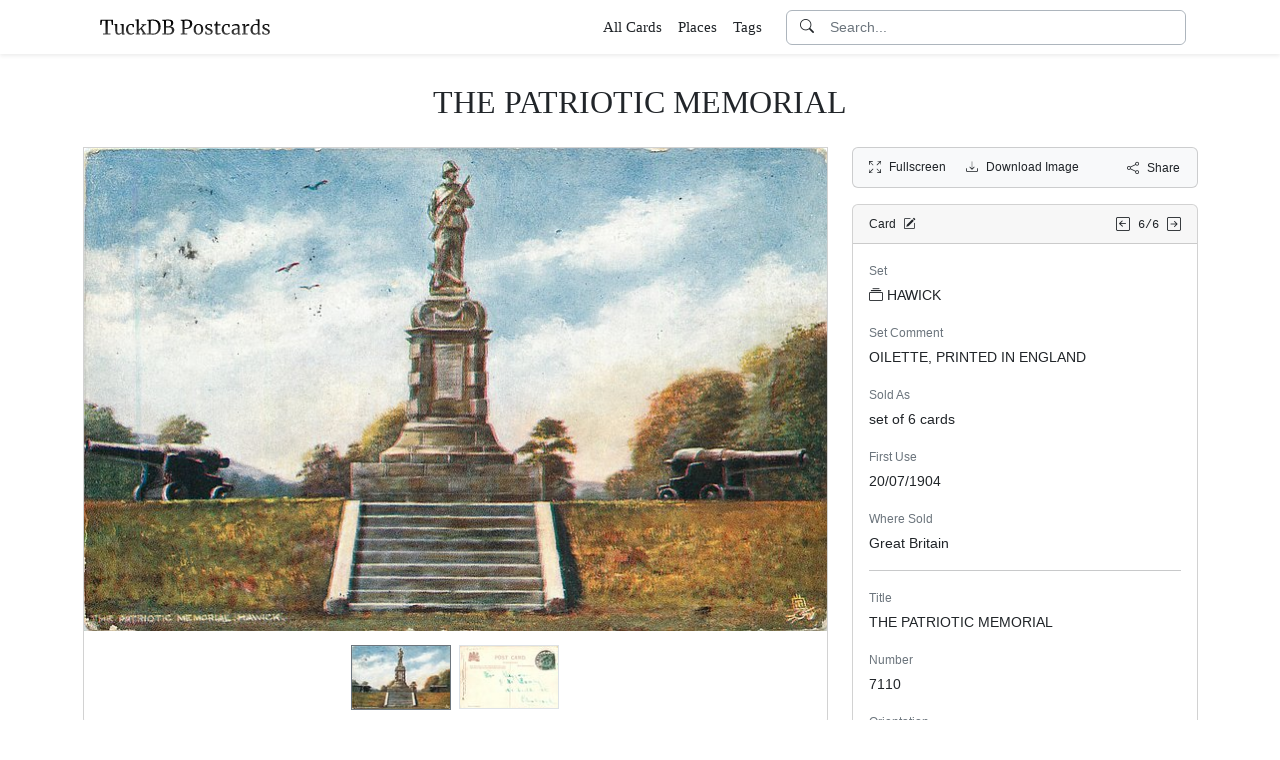

--- FILE ---
content_type: text/html; charset=utf-8
request_url: https://www.tuckdbpostcards.org/items/65857-the-patriotic-memorial
body_size: 5271
content:
<!DOCTYPE html>
<html lang="en" class="h-100">
<head>
  <meta charset="utf-8">
<meta name="viewport" content="width=device-width,initial-scale=1,minimum-scale=1,maximum-scale=1">
<meta http-equiv="Content-Type" content="text/html" charset="UTF-8">
<meta http-equiv="X-UA-Compatible" content="IE=edge,chrome=1">

<title>THE PATRIOTIC MEMORIAL - TuckDB Postcards</title>
<meta itemprop="name" content="THE PATRIOTIC MEMORIAL - TuckDB Postcards">
<meta name="application-name" content="THE PATRIOTIC MEMORIAL - TuckDB Postcards">

<meta name="description" content="7110, OILETTE, PRINTED IN ENGLAND">
<meta itemprop="description" content="7110, OILETTE, PRINTED IN ENGLAND">

<meta property="og:url" content="https://www.tuckdbpostcards.org/items/65857-the-patriotic-memorial">
<meta property="og:type" content="website">
<meta property="og:title" content="THE PATRIOTIC MEMORIAL - TuckDB Postcards">
<meta property="og:description" content="7110, OILETTE, PRINTED IN ENGLAND">
<meta property="og:site_name" content="TuckDB Postcards">
<meta property="og:image" content="https://images.tuckdbpostcards.org/www_tuckdbpostcards_org/3c694d44c5a83e3ebee27e0020118702.jpg">
<meta property="og:locale" content="en">

<meta name="twitter:card" content="summary_large_image">
<meta property="twitter:domain" content="www.tuckdbpostcards.org">
<meta property="twitter:url" content="https://www.tuckdbpostcards.org/items/65857-the-patriotic-memorial">
<meta name="twitter:title" content="THE PATRIOTIC MEMORIAL - TuckDB Postcards">
<meta name="twitter:description" content="7110, OILETTE, PRINTED IN ENGLAND">
<meta name="twitter:image" content="https://images.tuckdbpostcards.org/www_tuckdbpostcards_org/3c694d44c5a83e3ebee27e0020118702.jpg">

<base href="https://www.tuckdbpostcards.org/items/65857-the-patriotic-memorial">
<meta name="url" content="https://www.tuckdbpostcards.org/items/65857-the-patriotic-memorial"/>
<link rel="canonical" href="https://www.tuckdbpostcards.org/items/65857-the-patriotic-memorial" itemprop="url"/>

<meta name="language" content="English">

<meta itemprop="image" content="https://images.tuckdbpostcards.org/www_tuckdbpostcards_org/3c694d44c5a83e3ebee27e0020118702.jpg" />

<link rel="sitemap" type="application/xml" title="Sitemap" href="https://sitemaps.tuckdbpostcards.org/www_tuckdbpostcards_org/sitemap.xml.gz" />

<meta name="robots" content="index,follow" />
<meta name="googlebot" content="index,follow" />

<meta name="keywords" content="HAWICK OILETTE, PRINTED IN ENGLAND set of 6 cards Great Britain THE PATRIOTIC MEMORIAL 7110 Horizontal Scotland Roxburghshire 7110" />
<meta name="imagemode" content="force" />
<meta name="coverage" content="Worldwide" />
<meta name="distribution" content="Global" />
<meta name="HandheldFriendly" content="True" />
<meta name="msapplication-tap-highlight" content="no" />
<meta name="mobile-web-app-title" content="TuckDB Postcards" />
<meta name="mobile-web-app-capable" content="yes" />
<meta name="apple-mobile-web-app-status-bar-style" content="black-translucent" />
<meta name="apple-touch-fullscreen" content="yes" />

<link rel="apple-touch-icon" sizes="180x180" href="/apple-touch-icon.png">
<link rel="icon" type="image/png" sizes="32x32" href="/favicon-32x32.png">
<link rel="icon" type="image/png" sizes="16x16" href="/favicon-16x16.png">
<link rel="manifest" href="/site.webmanifest">
<link rel="mask-icon" href="/safari-pinned-tab.svg" color="#686868">
<meta name="msapplication-TileColor" content="#2b5797">
<meta name="theme-color" content="#ffffff">

<script type="application/ld+json">
  {"context":"https://schema.org/","type":"CollectionPage","name":"THE PATRIOTIC MEMORIAL","author":"Alison Milling","abstract":"7110, OILETTE, PRINTED IN ENGLAND","image":"https://images.tuckdbpostcards.org/www_tuckdbpostcards_org/3c694d44c5a83e3ebee27e0020118702.jpg","url":"https://www.tuckdbpostcards.org/items/65857-the-patriotic-memorial","dateCreated":"2010-07-08T02:21:53-04:00","dateModified":"2023-09-20T08:48:06-04:00"}
</script>

  <meta name="csrf-param" content="authenticity_token" />
<meta name="csrf-token" content="DLxT76FeVw9kckOxqG1hE-zxq-6lHcqhoKy1w83mMWphxvRZ9s4w-IKY5pzqMdbXp3eIfFngyqp7X1X8Mtlt7A" />
  

  <link rel="stylesheet" href="/assets/application-0523be3a04a597c0eb68ab0b95bb76404c7ec7350d53c3b208eb27fb6f587f8e.css" data-turbo-track="reload" />
  <script src="/assets/application-fd1423dedc0081cc5918a949da426b8372224b45796332dbe2ca4eb9c064dab7.js" data-turbo-track="reload" defer="defer"></script>
</head>

<body class="d-flex flex-column min-vh-100">
  <header class="mb-0 shadow-sm bg-white" data-controller="search-icon">
    <div class="container-item-header">
  <div class="row">
    <div class="col">
      <nav class="navbar navbar-light">
        <div class="d-flex flex-row align-items-center w-100">
          <div class="flex-shrink-1">
            <a class="py-0 d-none d-md-block" href="/">
                <img alt="TuckDB Postcards" title="A collection of antique postcards published by Raphael Tuck &amp; Sons." src="/favicons/www_tuckdbpostcards_org/logo.svg" />
</a>            <a class="py-0 d-block d-md-none me-3" href="/">
                <img alt="TuckDB Postcards" title="A collection of antique postcards published by Raphael Tuck &amp; Sons." src="/favicons/www_tuckdbpostcards_org/mini-logo.svg" />
</a>          </div>

          <div class="flex-shrink-1 ms-md-auto d-none d-md-block">
            <ul class="navbar-nav flex-row me-3 font-serif fs-6">
              <li class="navbar-item mx-2">
  <a class="nav-link" href="/items">
    All Cards
</a></li>

              <li class="navbar-item mx-2">
  <a class="nav-link" href="/places">
    Places
</a></li><li class="navbar-item mx-2">
  <a class="nav-link" href="/tags">
    Tags
</a></li>
            </ul>
          </div>

          <div class="flex-grow-1 flex-md-grow-0 w-216px w-lg-400px">
            <form class="input-group bg-white focus-within-primary border border-gray-500 border-1 rounded" data-controller="search" action="/items" accept-charset="UTF-8" method="get">
  <button class="btn btn-link hover-primary lh-19px" type="submit">
    <i class="bi bi-search"></i>
  </button>
  <input type="text" name="q" id="q" class="form-control no-border-shadow-outline px-1 py-0 lh-19px" data-search-target="queryInput" data-action="input-&gt;search#typing keydown.esc-&gt;search#clear" autocomplete="off" autocapitalize="none" autocorrect="off" spellcheck="false" placeholder="Search..." />
  
  
  
  <button name="button" type="button" class="btn btn-link hover-primary bg-white lh-19px" data-action="click-&gt;search#clear">
    <i class="bi bi-x-circle text-white d-none" data-search-target="clearIcon"></i>
</button></form>

          </div>

          <div class="flex-shrink-1 d-block d-md-none">
            <div class="dropdown">
              <button type="button"
                      class="btn btn-link ps-2 pe-0"
                      id="moreDropdownMenuLink"
                      role="button"
                      data-bs-toggle="dropdown"
                      aria-expanded="false">
                <i class="bi bi-list"></i>
              </button>
              <ul class="dropdown-menu dropdown-menu-end" aria-labelledby="moreDropdownMenuLink">
                <li>
  <a class="dropdown-item" href="/items">
      <i class="bi bi-file-earmark-ruled me-1"></i>
    All Cards
</a></li>

                <li>
  <a class="dropdown-item" href="/places">
    <i class="big bi-file-earmark-code me-1"></i>
    Places
</a></li><li>
  <a class="dropdown-item" href="/tags">
    <i class="big bi-file-earmark-code me-1"></i>
    Tags
</a></li>
              </ul>
            </div>
          </div>
        </div>
      </nav>
    </div>
  </div>
</div>

</header>
  <main class="flex-grow-1">
    



  <style>
  .card-item-horizontal {
    width: 100vw;
    max-width: 100%;
  }

  .item-sidebar {
    width: calc(100vw);
    max-width: 100%;
  }

  @media (min-width: 745px) {
    .container-item {
      max-width: 721px;
    }

    .card-item-horizontal {
      width: 697px;
    }

    .item-sidebar {
      width: 697px;
    }
  }

  @media (min-width: 1163px) {
    .container-item {
      max-width: 1139px;
    }

    .card-item-horizontal {
      width: 745px;
    }

    .item-sidebar {
      width: 346px;
    }
  }

  @media (min-width: 1139px) {
    .container-item-header {
      max-width: 1115px;
    }
  }

</style>

<div class="container-fluid pt-4">
  <h1 class="font-serif text-center mt-1 pb-3">THE PATRIOTIC MEMORIAL</h1>
</div>

<div class="container-item mb-5">
  <div class="row">
    <div class="col">
      <div class="card card-item-horizontal rounded-0 p-0 mb-3 rounded-bottom">
        <img srcset="https://images.tuckdbpostcards.org/www_tuckdbpostcards_org/cb3b7fa4744d2637121abc0ad06d5f82.jpg 1490w,https://images.tuckdbpostcards.org/www_tuckdbpostcards_org/3c694d44c5a83e3ebee27e0020118702.jpg 745w,https://images.tuckdbpostcards.org/www_tuckdbpostcards_org/d7dff712ad289cef7454aa52c698d1a7.jpg 500w,https://images.tuckdbpostcards.org/www_tuckdbpostcards_org/c0b690a81c39d7b6c99cc0d8726757e1.jpg 250w" sizes="745px" width="745" height="484" class="card-img-top img-fluid bg-light" data-controller="image-loader" data-image-loader-alt-value="Image 1 - THE PATRIOTIC MEMORIAL" src="https://images.tuckdbpostcards.org/www_tuckdbpostcards_org/3c694d44c5a83e3ebee27e0020118702.jpg" />

          <div class="card-body p-1 d-flex justify-content-center">
            <div class="splide item-horizontal-carousel" data-controller="carousel" data-carousel-max-width-value="745" data-carousel-position-value="0">
  <div class="d-none splide__arrows splide__arrows--ltr" data-carousel-target="arrows">
    <button
      class="splide__arrow splide__arrow--prev"
      type="button"
      aria-label="Previous slide"
      aria-controls="splide01-track">
      <i class="bi bi-chevron-left"></i>
    </button>
    <button
      class="splide__arrow splide__arrow--next"
      type="button"
      aria-label="Next slide"
      aria-controls="splide01-track">
      <i class="bi bi-chevron-right"></i>
    </button>
  </div>

  <div class="splide__track">
    <ul class="splide__list">
        <li class="splide__slide">
          <a href="/items/65857-the-patriotic-memorial/picture/1">
            <img srcset="https://images.tuckdbpostcards.org/www_tuckdbpostcards_org/f50f5178bf2435173135a6f1db4daaac.jpg 200w,https://images.tuckdbpostcards.org/www_tuckdbpostcards_org/2a97f500ac3a90377401fc1d18a0523c.jpg 100w" sizes="100px" width="100" height="65" class="border bg-light border-secondary" data-controller="image-loader" data-image-loader-alt-value="Image 1" data-carousel-target="thumb" src="https://images.tuckdbpostcards.org/www_tuckdbpostcards_org/2a97f500ac3a90377401fc1d18a0523c.jpg" />
</a>        </li>
        <li class="splide__slide">
          <a href="/items/65857-the-patriotic-memorial/picture/2">
            <img srcset="https://images.tuckdbpostcards.org/www_tuckdbpostcards_org/811ea732d83c6b303c191bf32de3cc24.jpg 200w,https://images.tuckdbpostcards.org/www_tuckdbpostcards_org/a911df9ab1d152d8ed1066e94f0ef6f5.jpg 100w" sizes="100px" width="100" height="64" class="border bg-light" data-controller="image-loader" data-image-loader-alt-value="Image 2" data-carousel-target="thumb" src="https://images.tuckdbpostcards.org/www_tuckdbpostcards_org/a911df9ab1d152d8ed1066e94f0ef6f5.jpg" />
</a>        </li>
    </ul>
  </div>
</div>
          </div>
</div>    </div>

    <div class="col">
      <div class="item-sidebar">
        <div class="border border-1 border-card rounded px-3 py-8px mb-3 bg-light">
  <div class="d-flex align-content-center justify-content-between">
    <div>
      <span data-controller="enlarge" class="me-3">
          <a data-enlarge-target="url" data-enlarge-download-url-param="/download_image/[base64]" href="https://images.tuckdbpostcards.org/www_tuckdbpostcards_org/857f07689304f730b552651fa1d9ec8d.jpg"></a>
          <a data-enlarge-target="url" data-enlarge-download-url-param="/download_image/[base64]" href="https://images.tuckdbpostcards.org/www_tuckdbpostcards_org/636c44d324b99b93b1de9a338a1fc394.jpg"></a>
        <a data-action="click-&gt;enlarge#open" data-enlarge-position-param="0" title="Expand images fullscreen" href="https://images.tuckdbpostcards.org/www_tuckdbpostcards_org/857f07689304f730b552651fa1d9ec8d.jpg">
          <small><i class="bi bi-arrows-fullscreen me-2"></i>Fullscreen</small>
</a>      </span>
      <a download="true" title="Download Image" href="/download_image/[base64]">
        <small><i class="bi bi-download me-2"></i>Download Image</small>
</a>    </div>
    <div>
      <button type="button"
              class="btn btn-link p-0"
              data-controller="share-button"
              data-share-button-title-value="THE PATRIOTIC MEMORIAL"
              data-share-button-url-value="https://www.tuckdbpostcards.org/items/65857-the-patriotic-memorial"
              data-share-button-text-value="THE PATRIOTIC MEMORIAL">
        <small><i class="bi bi-share me-2"></i>Share</small>
      </button>
    </div>
  </div>
</div>

        <div class="card mb-3">
  <div class="card-header px-3 py-2">
    <div class="row align-items-center">
      <div class="col">
        <small>
          Card
          <a href="/editor?offcanvas_item_id=65857">
            <i class="bi bi-pencil-square ms-1"></i>
</a>        </small>
      </div>
      <div class="col text-end">
          <a class="pe-1 align-middle" href="/items/65854-stobs-castle">
            <i class="bi bi-arrow-left-square"></i>
</a>
        <span class="font-monospace align-middle">
          <small>6/6</small>
        </span>

          <a class="align-middle" href="/items/65853-bridge-street-and-bourtree-place">
            <i class="bi bi-arrow-right-square"></i>
</a>      </div>
    </div>
  </div>
  <div class="card-body">
    

    <div class="mb-1 text-muted"><small>Set</small></div>
    <p>
      <a class="me-1" data-turbo-frame="_top" href="/sets/hawick">
  <i class="bi bi-collection me-1"></i>HAWICK
</a>
    </p>



    <div class="mb-1 text-muted"><small>Set Comment</small></div>
    <p>OILETTE, PRINTED IN ENGLAND</p>



    <div class="mb-1 text-muted"><small>Sold As</small></div>
    <p>set of 6 cards</p>



    <div class="mb-1 text-muted"><small>First Use</small></div>
    <p>20/07/1904</p>



    <div class="mb-1 text-muted"><small>Where Sold</small></div>
    <p>Great Britain</p>

    <hr class="my-3">


    <div class="mb-1 text-muted"><small>Title</small></div>
    <p>THE PATRIOTIC MEMORIAL</p>



    <div class="mb-1 text-muted"><small>Number</small></div>
    <p>7110</p>



    <div class="mb-1 text-muted"><small>Orientation</small></div>
    <p>Horizontal</p>



    <div class="mb-1 text-muted"><small>Places</small></div>
    <p>  <a class="btn btn-sm border border-1 btn-light mb-1" href="/places/scotland-roxburghshire">Scotland – Roxburghshire</a>
</p>



    <div class="mb-1 text-muted"><small>Estimated value</small></div>
    <p>$6.00 USD</p>



  </div>
</div>

      </div>
    </div>
  </div>
</div>


  </main>
    <footer class="footer bg-light mt-auto pt-5">
  <div class="container-item-header">
    <div class="d-md-flex justify-content-md-between mb-5 ms-4 ms-md-0">
      <div class="max-width-400px min-width-150px mb-5 mb-md-0 pe-3 ps-0 ps-md-2 ps-lg-0">
        <p class="text-uppercase text-muted">About TuckDB Postcards</p>
        <p>
          A collection of antique postcards published by Raphael Tuck &amp; Sons.
            <a class="text-decoration-underline hover-primary" href="/about">Learn more</a>.
        </p>
      </div>

        <div class="max-width-400px min-width-150px mb-5 mb-md-0">
          <p class="text-uppercase text-muted">Related Links</p>
          <ul class="list-unstyled">
            <li class="my-2">
              <a class="hover-primary" target="_blank" rel="noopener noreferrer" href="https://www.tuckdbpostcards.org/">TuckDB Postcards</a>
            </li>
            <li class="my-2">
              <a class="hover-primary" target="_blank" rel="noopener noreferrer" href="https://www.tuckdbephemera.org/">TuckDB Ephemera</a>
            </li>
            <li class="my-2">
              <a class="hover-primary" target="_blank" rel="noopener noreferrer" href="https://www.tuckdbcatalogs.org/">TuckDB Catalogs</a>
            </li>
          </ul>
        </div>

      <div class="max-width-400px min-width-150px mb-5 mb-md-0">
        <p class="text-uppercase text-muted">More Information</p>
        <ul class="list-unstyled">
            <li class="my-2">
              <a class="hover-primary" href="/about">About</a>
            </li>
            <li class="my-2">
              <a class="hover-primary" href="/credits">Credits</a>
            </li>
            <li class="my-2">
              <a class="hover-primary" href="/eldest">Eldest</a>
            </li>
            <li class="my-2">
              <a class="hover-primary" href="/faq">FAQ</a>
            </li>
            <li class="my-2">
              <a class="hover-primary" href="/history">History</a>
            </li>
            <li class="my-2">
              <a class="hover-primary" href="/start">Start</a>
            </li>
        </ul>
      </div>

    </div>
  </div>
  <div class="container-item-header border-top border-1">
    <div class="row p-5">
      <div class="col text-center text-muted">
        All images are royalty free. Data is licensed under
        <strong>
          <a rel="license" class="text-muted text-underline" target="_blank" href="https://creativecommons.org/publicdomain/zero/1.0/">CC0</a>
        </strong>
        <div class="mt-3"><a class="text-muted hover-primary fw-bold" href="/editor">Editor Login</a></div>
      </div>
    </div>
  </div>
</footer>


    <div class="modal fade" id="share-modal" tabindex="-1" aria-hidden="true" data-controller="share-modal">
  <div class="modal-dialog modal-dialog-centered">
    <div class="modal-content">
      <div class="modal-header">
        <h5 class="modal-title">Share</h5>
        <button type="button" class="btn-close" data-bs-dismiss="modal" aria-label="Close"></button>
      </div>
      <div class="modal-body">
        <div class="overflow-x-scroll">
          <div class="d-inline-block mb-4">
            <a class="btn btn-link" target="_blank" href="https://www.facebook.com/sharer/sharer.php?u=https%3A%2F%2Fwww.tuckdbpostcards.org%2Fitems%2F65857-the-patriotic-memorial">
              <span class="text-facebook fs-64px"><i class="bi bi-facebook m-0 p-0"></i></span>
              <div><small>Facebook</small></div>
</a>          </div>
          <div class="d-inline-block">
            <a class="btn btn-link" target="_blank" href="https://twitter.com/intent/tweet?url=https%3A%2F%2Fwww.tuckdbpostcards.org%2Fitems%2F65857-the-patriotic-memorial">
              <div class="text-dark fs-64px"><i class="bi bi-twitter-x m-0 p-0"></i></div>
              <div><small>Twitter</small></div>
</a>          </div>
          <div class="d-inline-block">
            <a class="btn btn-link" target="_blank" href="https://pinterest.com/pin/create/link/?url=https%3A%2F%2Fwww.tuckdbpostcards.org%2Fitems%2F65857-the-patriotic-memorial">
              <div class="text-pinterest fs-64px"><i class="bi bi-pinterest m-0 p-0"></i></div>
              <div><small>Pinterest</small></div>
</a>          </div>
        </div>
        <div class="input-group mb-3">
          <input type="text" name="share_url" id="share_url" value="https://www.tuckdbpostcards.org/items/65857-the-patriotic-memorial" class="form-control" data-share-modal-target="url" />
          <button class="btn btn-outline-dark"
                  type="button"
                  data-share-modal-target="copyButton"
                  data-clipboard-target="#share_url">
            COPY
          </button>
        </div>
      </div>
    </div>
  </div>
</div>


<script defer src="https://static.cloudflareinsights.com/beacon.min.js/vcd15cbe7772f49c399c6a5babf22c1241717689176015" integrity="sha512-ZpsOmlRQV6y907TI0dKBHq9Md29nnaEIPlkf84rnaERnq6zvWvPUqr2ft8M1aS28oN72PdrCzSjY4U6VaAw1EQ==" data-cf-beacon='{"version":"2024.11.0","token":"dd1ed3e422bc4e4d87739c88fc2126d5","r":1,"server_timing":{"name":{"cfCacheStatus":true,"cfEdge":true,"cfExtPri":true,"cfL4":true,"cfOrigin":true,"cfSpeedBrain":true},"location_startswith":null}}' crossorigin="anonymous"></script>
</body></html>
